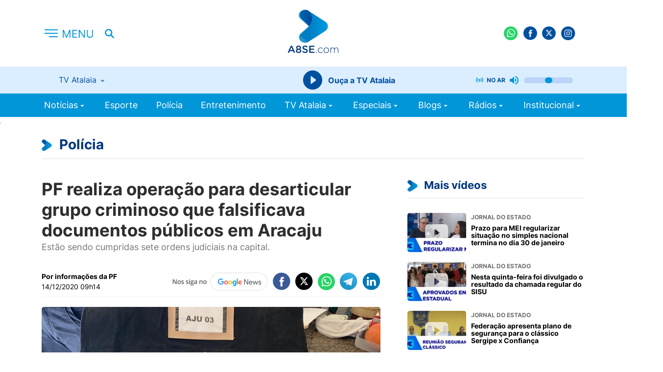

--- FILE ---
content_type: text/html; charset=utf-8
request_url: https://a8se.com/noticias/policia/pf-realiza-operacao-para-desarticular-grupo-criminoso-que-falsificava-documentos-publicos-em-aracaju/
body_size: 10313
content:
<!DOCTYPE html>
<html>
<head>
    <meta charset="utf-8">
    <meta http-equiv="x-ua-compatible" content="ie=edge">
    <meta name="viewport" content="width=device-width, initial-scale=1, shrink-to-fit=no">
    
        <title>PF realiza operação para desarticular grupo criminoso que falsificava documentos públicos em Aracaju | Polícia | A8 Sergipe</title>
    
    <link rel="canonical" href="https://a8se.com/noticias/policia/pf-realiza-operacao-para-desarticular-grupo-criminoso-que-falsificava-documentos-publicos-em-aracaju/">
    <link rel="apple-touch-icon" sizes="57x57" href="/static/images/favicon/apple-icon-57x57.c3578e9974f1.png">
    <link rel="apple-touch-icon" sizes="60x60" href="/static/images/favicon/apple-icon-60x60.3c00f2756c28.png">
    <link rel="apple-touch-icon" sizes="72x72" href="/static/images/favicon/apple-icon-72x72.b284911851f5.png">
    <link rel="apple-touch-icon" sizes="76x76" href="/static/images/favicon/apple-icon-76x76.5b285ba00453.png">
    <link rel="apple-touch-icon" sizes="114x114" href="/static/images/favicon/apple-icon-114x114.0fae8930dbf5.png">
    <link rel="apple-touch-icon" sizes="120x120" href="/static/images/favicon/apple-icon-120x120.b41ea7c32059.png">
    <link rel="apple-touch-icon" sizes="144x144" href="/static/images/favicon/apple-icon-144x144.7d7d3f6194fb.png">
    <link rel="apple-touch-icon" sizes="152x152" href="/static/images/favicon/apple-icon-152x152.7bd60db5a82e.png">
    <link rel="apple-touch-icon" sizes="180x180" href="/static/images/favicon/apple-icon-180x180.14cebfb35f49.png">
    <link rel="icon" type="image/png" sizes="192x192"  href="/static/images/favicon/android-icon-192x192.561813657337.png">
    <link rel="icon" type="image/png" sizes="32x32" href="/static/images/favicon/favicon-32x32.bb191f0d52d7.png">
    <link rel="icon" type="image/png" sizes="96x96" href="/static/images/favicon/favicon-96x96.e8008dd9ee7f.png">
    <link rel="icon" type="image/png" sizes="16x16" href="/static/images/favicon/favicon-16x16.4145415f6677.png">
    <link rel="manifest" href="/static/images/favicon/manifest.b58fcfa7628c.json">
    <meta name="msapplication-TileColor" content="#ffffff">
    <meta name="msapplication-TileImage" content="/static/images/favicon/ms-icon-144x144.7d7d3f6194fb.png">
    <meta name="theme-color" content="#097EE7">
    <link href="/static/css/styles.50c7742e6e7a.css" rel="stylesheet" />
    
    <link href="/static/css/jquery.fancybox.min.a2d42584292f.css" rel="stylesheet" />
    <link href="https://cdn.jsdelivr.net/npm/@splidejs/splide@4.1.4/dist/css/splide.min.css" rel="stylesheet">

    <link rel="alternate" type="application/rss+xml" title="A8SE RSS Feed" href="/rss/" />

    <style>
        .fst-normal {
            font-style: normal !important;
        }
    </style>

    
    <meta name="description" content="Estão sendo cumpridas sete ordens judiciais na capital." />

    
        <meta name="keywords" content="portal, notícias, notícia, Aracaju, Sergipe, A8SE, TV Atalaia" />
    
    
        <meta name="title" content="A8 Sergipe - PF realiza operação para desarticular grupo criminoso que falsificava documentos públicos em Aracaju" />
    

    
    <link rel="amphtml" href="https://a8se.com/noticias/policia/pf-realiza-operacao-para-desarticular-grupo-criminoso-que-falsificava-documentos-publicos-em-aracaju/?amp">
    <meta property="og:url" content="https://a8se.com/noticias/policia/pf-realiza-operacao-para-desarticular-grupo-criminoso-que-falsificava-documentos-publicos-em-aracaju/" />
    <meta property="og:title" content="PF realiza operação para desarticular grupo criminoso que falsificava documentos públicos em Aracaju" />
    
        
        <meta property="og:image" content="https://s3.a8se.com/images/WhatsAp.2e16d0ba.fill-800x450.format-jpeg.jpegquality-85_H5vtIs9.jpg" />
        <meta property="og:image:width" content="800" />
        <meta property="og:image:height" content="450" />
    

    <meta property="img_url" content="http://a8se.com/static/images/share.c00e4d40d212.png" />

    
    <meta property="og:description" content="Estão sendo cumpridas sete ordens judiciais na capital." />


    <meta property="og:site_name" content="A8 Sergipe" />

    
    <meta name="twitter:card" content="summary">
    <meta name="twitter:title" content="PF realiza operação para desarticular grupo criminoso que falsificava documentos públicos em Aracaju">
    <meta name="twitter:description" content="Estão sendo cumpridas sete ordens judiciais na capital.">
    
    
        
        <meta name="twitter:image" content="https://s3.a8se.com/images/WhatsAp.2e16d0ba.fill-800x450.format-jpeg.jpegquality-85_H5vtIs9.jpg" />
    

    
    <script async src="https://www.googletagmanager.com/gtag/js?id=G-309642249"></script>
    <script>
    window.dataLayer = window.dataLayer || [];
    function gtag(){dataLayer.push(arguments);}
    gtag('js', new Date());
    gtag('config', 'G-309642249');
    gtag('config', 'UA-6643534-1');
    </script>
    <script async src="https://securepubads.g.doubleclick.net/tag/js/gpt.js"></script>
    <script src="https://apis.google.com/js/platform.js"></script>
    <script>
    window.googletag = window.googletag || {cmd: []};
    googletag.cmd.push(function() {
        googletag.defineSlot('/98662285/v2_arroba_lateral_01', [[300, 600], [300, 250]], 'div-gpt-ad-1589808650044-0').addService(googletag.pubads());
        googletag.defineSlot('/98662285/v2_arroba_lateral_02', [[300, 600], [300, 250]], 'div-gpt-ad-1589808710938-0').addService(googletag.pubads());
        googletag.defineSlot('/98662285/v2_arroba_home_destaque', [300, 250], 'div-gpt-ad-1602178220696-0').addService(googletag.pubads());
        googletag.defineSlot('/98662285/v2_home_destaques_300x100', [300, 100], 'div-gpt-ad-1705958215627-0').addService(googletag.pubads());
        googletag.defineSlot('/98662285/v2_superbanner_home_01', [[300, 50], [300, 100], [728, 90], [468, 60], [320, 50], [320, 100]], 'div-gpt-ad-1589808747882-0').addService(googletag.pubads());
        googletag.defineSlot('/98662285/v2_superbanner_home_02', [[468, 60], [728, 90], [320, 100], [320, 50], [300, 100], [300, 50]], 'div-gpt-ad-1589808789549-0').addService(googletag.pubads());
        googletag.defineSlot('/98662285/v2_superbanner_home_03', [[300, 50], [320, 50], [728, 90], [468, 60], [320, 100], [300, 100]], 'div-gpt-ad-1589808968810-0').addService(googletag.pubads());
        googletag.defineSlot('/98662285/v2_superbanner_home_04', [[468, 60], [300, 50], [300, 100], [320, 100], [320, 50], [728, 90]], 'div-gpt-ad-1589809008187-0').addService(googletag.pubads());
        googletag.defineSlot('/98662285/v2_superbanner_home_05', [[728, 90], [320, 100], [300, 50], [320, 50], [468, 60], [300, 100]], 'div-gpt-ad-1589809051143-0').addService(googletag.pubads());
        googletag.defineSlot('/98662285/v2_superbanner_topo', [[300, 50], [320, 50], [728, 90], [468, 60], [320, 100], [300, 100]], 'div-gpt-ad-1589809089723-0').addService(googletag.pubads());
        googletag.defineSlot('/98662285/v2_super_leader_board_destaques', [[300, 100], [970, 250]], 'div-gpt-ad-1589809128520-0').addService(googletag.pubads());
        googletag.defineSlot('/98662285/v2_super_leader_board_promocoes', [[300, 100], [970, 250]], 'div-gpt-ad-1589809171665-0').addService(googletag.pubads());
        googletag.defineSlot('/98662285/v2_super_leader_board_rodape', [[300, 100], [970, 250]], 'div-gpt-ad-1589809214261-0').addService(googletag.pubads());
        googletag.defineSlot('/98662285/floating', [[320, 480], [1170, 600], [320, 240]], 'div-gpt-ad-1619808395123-0').addService(googletag.pubads());
        googletag.defineSlot('/98662285/v2_arroba_home_bloco_01', [[300, 100], [300, 250]], 'div-gpt-ad-1661952758430-0').addService(googletag.pubads());
        googletag.defineSlot('/98662285/v2_arroba_home_bloco_02', [[300, 100], [300, 250]], 'div-gpt-ad-1661952827540-0').addService(googletag.pubads());
        googletag.defineSlot('/98662285/v2_arroba_home_bloco_03', [[300, 100], [300, 250]], 'div-gpt-ad-1661953364101-0').addService(googletag.pubads());

        googletag.defineSlot('/98662285/v2_home_sergipe_300x250', [300, 250], 'div-gpt-ad-1705960323351-0').addService(googletag.pubads());
        googletag.defineSlot('/98662285/v2_home_sergipe_300x100', [300, 100], 'div-gpt-ad-1705960516625-0').addService(googletag.pubads());
        googletag.defineSlot('/98662285/v2_super_banner_home_tv_atalaia', [[728, 90], [970, 250], [300, 100]], 'div-gpt-ad-1705960884420-0').addService(googletag.pubads());
        googletag.defineSlot('/98662285/v2_super_banner_home_tv_atalaia_abaixo', [[728, 90], [300, 100], [970, 250]], 'div-gpt-ad-1705961105371-0').addService(googletag.pubads());
        googletag.defineSlot('/98662285/v2_home_brasil_300x250', [300, 250], 'div-gpt-ad-1705961363694-0').addService(googletag.pubads());
        googletag.defineSlot('/98662285/v2_home_brasil_300x100', [300, 100], 'div-gpt-ad-1705964605494-0').addService(googletag.pubads());
        googletag.defineSlot('/98662285/v2_home_esportes_300x250', [300, 250], 'div-gpt-ad-1705964821992-0').addService(googletag.pubads());
        googletag.defineSlot('/98662285/v2_home_esportes_300x100', [300, 100], 'div-gpt-ad-1705964943758-0').addService(googletag.pubads());

        googletag.defineSlot('/98662285/v3-arroba-home-brasil', [300, 250], 'div-gpt-ad-1689285724971-0').addService(googletag.pubads());
        googletag.defineSlot('/98662285/v3-arroba-home-esporte', [300, 250], 'div-gpt-ad-1689285771307-0').addService(googletag.pubads());
        googletag.defineSlot('/98662285/v3-arroba-home-sergipe', [300, 250], 'div-gpt-ad-1689285813349-0').addService(googletag.pubads());
        googletag.defineSlot('/98662285/v3-mobile-home-brasil', [300, 100], 'div-gpt-ad-1689285839025-0').addService(googletag.pubads());
        googletag.defineSlot('/98662285/v3-mobile-home-destaques', [300, 100], 'div-gpt-ad-1689285871070-0').addService(googletag.pubads());
        googletag.defineSlot('/98662285/v3-mobile-home-esporte', [300, 100], 'div-gpt-ad-1689285896367-0').addService(googletag.pubads());
        googletag.defineSlot('/98662285/v3-mobile-home-sergipe', [300, 100], 'div-gpt-ad-1689285926483-0').addService(googletag.pubads());

        googletag.pubads().enableSingleRequest();
        
googletag.pubads().setTargeting('canal', ['policia']);


        googletag.pubads().collapseEmptyDivs();
        googletag.enableServices();
    });
    </script>
    <style>
        .cda-container {
            visibility: hidden; position: fixed; top: 0;
            left:0;
            width: 100%;
            display: flex; 
            justify-content: center; 
            align-items: center; 
            min-height: 50px;
        }
    </style>
    
    
    <!-- Begin comScore Tag -->
    <script>
        var _comscore = _comscore || [];
        _comscore.push({ c1: "2", c2: "14194541" });
        (function() {
        var s = document.createElement("script"), el = document.getElementsByTagName("script")[0]; s.async = true;
        s.src = (document.location.protocol == "https:" ? "https://sb" : "http://b") + ".scorecardresearch.com/beacon.js";
        el.parentNode.insertBefore(s, el);
        })();
    </script>
    <script type="text/javascript">
        (function(c,l,a,r,i,t,y){
            c[a]=c[a]||function(){(c[a].q=c[a].q||[]).push(arguments)};
            t=l.createElement(r);t.async=1;t.src="https://www.clarity.ms/tag/"+i;
            y=l.getElementsByTagName(r)[0];y.parentNode.insertBefore(t,y);
        })(window, document, "clarity", "script", "kvrfnqvm6p");
    </script>
    <noscript>
        <img src="https://sb.scorecardresearch.com/p?c1=2&c2=14194541&cv=2.0&cj=1" />
    </noscript>
    <!-- End comScore Tag -->
    <!--Código do IVC-->
    
    <!--Fim do Código do IVC-->
    
    
</head>
<body>
    <cda-partners-bar tag-manager="true" record-origin-only="false" no-follow='false'></cda-partners-bar>
    <div id="fb-root"></div>
    
    <script async defer crossorigin="anonymous" src="https://connect.facebook.net/pt_BR/sdk.js#xfbml=1&version=v6.0"></script>
    
    
    
    








<header class="header">
    <div class="container">
        <div class="row align-items-center">
            <div class="col-1 col-lg-2 --menu">
                <div class="header-info">
                    <button class="header-menu">
                        <h2>
                            <img src="/static/images/menu.792bf1cf3bf8.svg" class="display-none" alt="Menu">
                            <img src="/static/images/menu-short.ea5d81e53746.svg" alt="Menu" class="display-none-lg display-block" />
                        </h2>
                    </button>
                    <button class="header-search hide-tablet">
                        <img src="/static/images/search.fc933238402e.svg" alt="Pesquisar">
                    </button>
                    <div class="menu-responsive">
                        <div class="menu-responsive-header">
                            <span>MENU</span>
                            <button class="">
                                <img src="/static/images/close-menu.a7ba0544215f.svg" alt="Fechar">
                            </button>
                        </div>
                        <ul class="menu-responsive__list">
                            


    <li class="has-submenu">
        <a href="/noticias/">
            Notícias
            
                <i class="icon-arrow-down"></i>
            
        </a>
        
            

	<ul>
	
	    <li class="">
	        <a href="/noticias/">Últimas Notícias</a>
	        
	    </li>
	
	    <li class="">
	        <a href="/noticias/sergipe/">Sergipe</a>
	        
	    </li>
	
	    <li class="">
	        <a href="/noticias/brasil/">Brasil</a>
	        
	    </li>
	
	    <li class="">
	        <a href="/noticias/mundo/">Mundo</a>
	        
	    </li>
	
	    <li class="">
	        <a href="/noticias/concursos/">Concursos</a>
	        
	    </li>
	
	    <li class="">
	        <a href="/noticias/esporte/">Esporte</a>
	        
	    </li>
	
	</ul>


        
    </li>

    <li class="">
        <a href="/noticias/esporte">
            Esporte
            
        </a>
        
    </li>

    <li class="">
        <a href="/noticias/policia/">
            Polícia
            
        </a>
        
    </li>

    <li class="">
        <a href="/noticias/entretenimento/">
            Entretenimento
            
        </a>
        
    </li>

    <li class="has-submenu">
        <a href="/tv-atalaia/">
            TV Atalaia
            
                <i class="icon-arrow-down"></i>
            
        </a>
        
            

	<ul>
	
	    <li class="">
	        <a href="/tv-atalaia/ao-vivo">Ao Vivo</a>
	        
	    </li>
	
	    <li class="">
	        <a href="/tv-atalaia/balanco-geral-especial/">Balanço Geral edição de Sábado</a>
	        
	    </li>
	
	    <li class="">
	        <a href="/tv-atalaia/balanco-geral/">Balanço Geral Manhã</a>
	        
	    </li>
	
	    <li class="">
	        <a href="/tv-atalaia/balanco-geral-sergipe/">Balanço Geral Sergipe</a>
	        
	    </li>
	
	    <li class="">
	        <a href="/tv-atalaia/batalha-na-tv/">Batalha na TV</a>
	        
	    </li>
	
	    <li class="">
	        <a href="/tv-atalaia/canal-eletrico/">Canal Elétrico</a>
	        
	    </li>
	
	    <li class="">
	        <a href="/tv-atalaia/cidade-alerta/">Cidade Alerta</a>
	        
	    </li>
	
	    <li class="">
	        <a href="/tv-atalaia/jornal-do-estado/">Jornal do Estado</a>
	        
	    </li>
	
	    <li class="">
	        <a href="/tv-atalaia/tolerancia-zero/">Tolerância Zero</a>
	        
	    </li>
	
	    <li class="">
	        <a href="/tv-atalaia/atalaia-esporte/">Atalaia Esporte</a>
	        
	    </li>
	
	    <li class="">
	        <a href="/tv-atalaia/atalaia-mais/">Atalaia Mais</a>
	        
	    </li>
	
	    <li class="">
	        <a href="/tv-atalaia/bora-la/">Bora lá</a>
	        
	    </li>
	
	    <li class="">
	        <a href="/tv-atalaia/casa-e-design/">Casa &amp; Design</a>
	        
	    </li>
	
	    <li class="">
	        <a href="/tv-atalaia/conexao-animal/">Conexão Animal</a>
	        
	    </li>
	
	</ul>


        
    </li>

    <li class="has-submenu">
        <a href="/especiais/">
            Especiais
            
                <i class="icon-arrow-down"></i>
            
        </a>
        
            

	<ul>
	
	    <li class="">
	        <a href="https://desafiodereceitas.a8se.com/">Desafio de Receitas</a>
	        
	    </li>
	
	    <li class="">
	        <a href="/noticias/esporte/sergipao-2025/">Sergipão 2025</a>
	        
	    </li>
	
	    <li class="">
	        <a href="/noticias/esporte/circuito-de-corridas/">Circuito de Corridas 2025</a>
	        
	    </li>
	
	    <li class="">
	        <a href="/noticias/esporte/circuito-de-corridas-2024/">São João da Minha Terra</a>
	        
	    </li>
	
	    <li class="">
	        <a href="/noticias/kart/">Kart</a>
	        
	    </li>
	
	    <li class="">
	        <a href="/noticias/pre-caju-kids-tv-atalaia/">Pré-Caju Kids Tv Atalaia</a>
	        
	    </li>
	
	    <li class="">
	        <a href="/noticias/eleicoes-2024/">Eleições 2024</a>
	        
	    </li>
	
	    <li class="">
	        <a href="/noticias/momento-enem/">Momento Enem</a>
	        
	    </li>
	
	    <li class="">
	        <a href="/noticias/atalaia-geek-gamer/">Atalaia Geek Gamer</a>
	        
	    </li>
	
	</ul>


        
    </li>

    <li class="has-submenu">
        <a href="/blogs/">
            Blogs
            
                <i class="icon-arrow-down"></i>
            
        </a>
        
            

	<ul>
	
	    <li class="">
	        <a href="/blogs/economia-e-inovacao/">Economia e Inovação</a>
	        
	    </li>
	
	    <li class="">
	        <a href="/blogs/familia-em-pauta/">Família em Pauta</a>
	        
	    </li>
	
	    <li class="">
	        <a href="/blogs/gestao-e-produtividade/">Gestão e Produtividade</a>
	        
	    </li>
	
	    <li class="">
	        <a href="/blogs/blog-do-focca/">Blog do Focca</a>
	        
	    </li>
	
	    <li class="">
	        <a href="/blogs/inteligencia-artificial/">Inteligência Artificial</a>
	        
	    </li>
	
	</ul>


        
    </li>

    <li class="has-submenu">
        <a href="/radios/">
            Rádios
            
                <i class="icon-arrow-down"></i>
            
        </a>
        
            

	<ul>
	
	    <li class="">
	        <a href="https://aracaju.novabrasilfm.com.br/">Nova Brasil FM 93.5</a>
	        
	    </li>
	
	    <li class="">
	        <a href="https://metropolitanafmaracaju.com.br/">Metropolitana Aracaju</a>
	        
	    </li>
	
	    <li class="">
	        <a href="https://www.radiocidade99fm.com.br/">Rádio Cidade 99 FM</a>
	        
	    </li>
	
	</ul>


        
    </li>

    <li class="has-submenu">
        <a href="/institucional/">
            Institucional
            
                <i class="icon-arrow-down"></i>
            
        </a>
        
            

	<ul>
	
	    <li class="">
	        <a href="/quem-somos/">Quem Somos</a>
	        
	    </li>
	
	    <li class="">
	        <a href="/pesquisa-de-sinal-tv-atalaia/">Pesquisa de Sinal - Tv Atalaia</a>
	        
	    </li>
	
	    <li class="">
	        <a href="/cobertura/">Área de Cobertura Tv Atalaia</a>
	        
	    </li>
	
	</ul>


        
    </li>

                            
                        </ul>
                    </div>
                </div>
            </div>
            <div class="col-2 col-sm-2 hide-tablet">
                <div class="header__live">
                    
                        
                    
                    
                </div>
            </div>
            <div class="col-3 col-lg-4 center --logo">
                <h1 aria-label="A8SE Últimas Notícias e Vídeos da Tv Atalaia | A8 Sergipe">
                    <a href="/" class="header__logo">
                        <img src="/static/images/logo.250aaa7c8cc4.svg" alt="A8">
                    </a>
                </h1>
            </div>
            <div class="col-6 col-sm-4 end-xs">
                <ul class="header__social">
                    <li><a href="https://wa.me/5579999359302" target="_blank"><img src="/static/images/wpp.800557b7cb84.svg" alt=""></a></li>
                    <li><a href="https://www.facebook.com/portala8se" target="_blank"><img src="/static/images/fb.165d31fe1c04.svg" alt=""></a></li>
                    <li><a href="https://twitter.com/portala8se" target="_blank"><img src="/static/images/tt.51d0c7aad5c6.svg" alt=""></a></li>
                    <li><a href="https://www.instagram.com/portala8se" target="_blank"><img src="/static/images/ig.02337971578a.svg" alt=""></a></li>
                    <li>
                        <div class="g-ytsubscribe" data-channelid="UC0Uzow4iFA8PoIKE_U2rmeg" data-layout="default" data-count="default"></div>
                    </li>
                    <li>
                        <button class="header-search display-none-lg display-block">
                          <img src="/static/images/search.fc933238402e.svg" alt="Pesquisar" />
                        </button>
                    </li>
                </ul>
            </div>
            <div class="col-12 col-sm-12">
                <div class="radio-block">
                    <div class="radio-content">
                        <div class="choose-radio">
                            <h5>
                                <span class="radio-current"></span>
                                <img src="/static/images/arrow-down-small.800f82460756.svg" alt="">
                            </h5>
                            <ul class="choose-radio__menu">
                                <li><a class="selected" href="https://ice.fabricahost.com.br/tvatalaia">TV Atalaia</a></li>
                                
                                <li><a href="https://ice.fabricahost.com.br/metropolitanaaracaju">Metropolitana Aracaju</a></li>
                                <li><a href="https://ice.fabricahost.com.br/cidadesimaodias">Cidade de Simão Dias</a></li>
                            </ul>
                        </div>
                        <div class="player-radio">
                            <button class="player-btn">
                                <img src="/static/images/radio-player.bdb0ab6157b3.svg" alt="Play">
                            </button>
                            <button class="player-pause">
                                <img src="/static/images/puase-btn.e2a6febcc4b8.svg" alt="Pause">
                            </button>
                            <button class="player-loading">
                                <div class="lds-spinner"><div></div><div></div><div></div><div></div><div></div><div></div><div></div><div></div><div></div><div></div><div></div><div></div></div>
                            </button>
                            <span>Ouça a&nbsp;</span><span class="radio-current"></span>
                        </div>
                        <div class="controls-radio">
                            <img class="controls-radio__live" src="/static/images/live.cec993fae8c4.svg" alt="">
                            <span>no ar</span>
                            <img class="controls-radio__volume" src="/static/images/volume_up.3a73182f1327.svg" alt="">
                            <img class="controls-radio__muted" src="/static/images/muted.8ba448e75dee.svg" alt="">
                            <input class="controls-radio__range" type="range" min="0" max="100" value="50">
                        </div>
                    </div>
                </div>
            </div>
        </div>
    </div>
</header>

    <nav class="nav-menu">
    <div class="container">
        <div class="col-12 col-sm-12 hide-tablet">
            <ul class="header__menu">
                
                


    <li class="has-submenu">
        <a href="/noticias/">
            Notícias
            
                <i class="icon-arrow-down"></i>
            
        </a>
        
            

	<ul>
	
	    <li class="">
	        <a href="/noticias/">Últimas Notícias</a>
	        
	    </li>
	
	    <li class="">
	        <a href="/noticias/sergipe/">Sergipe</a>
	        
	    </li>
	
	    <li class="">
	        <a href="/noticias/brasil/">Brasil</a>
	        
	    </li>
	
	    <li class="">
	        <a href="/noticias/mundo/">Mundo</a>
	        
	    </li>
	
	    <li class="">
	        <a href="/noticias/concursos/">Concursos</a>
	        
	    </li>
	
	    <li class="">
	        <a href="/noticias/esporte/">Esporte</a>
	        
	    </li>
	
	</ul>


        
    </li>

    <li class="">
        <a href="/noticias/esporte">
            Esporte
            
        </a>
        
    </li>

    <li class="">
        <a href="/noticias/policia/">
            Polícia
            
        </a>
        
    </li>

    <li class="">
        <a href="/noticias/entretenimento/">
            Entretenimento
            
        </a>
        
    </li>

    <li class="has-submenu">
        <a href="/tv-atalaia/">
            TV Atalaia
            
                <i class="icon-arrow-down"></i>
            
        </a>
        
            

	<ul>
	
	    <li class="">
	        <a href="/tv-atalaia/ao-vivo">Ao Vivo</a>
	        
	    </li>
	
	    <li class="">
	        <a href="/tv-atalaia/balanco-geral-especial/">Balanço Geral edição de Sábado</a>
	        
	    </li>
	
	    <li class="">
	        <a href="/tv-atalaia/balanco-geral/">Balanço Geral Manhã</a>
	        
	    </li>
	
	    <li class="">
	        <a href="/tv-atalaia/balanco-geral-sergipe/">Balanço Geral Sergipe</a>
	        
	    </li>
	
	    <li class="">
	        <a href="/tv-atalaia/batalha-na-tv/">Batalha na TV</a>
	        
	    </li>
	
	    <li class="">
	        <a href="/tv-atalaia/canal-eletrico/">Canal Elétrico</a>
	        
	    </li>
	
	    <li class="">
	        <a href="/tv-atalaia/cidade-alerta/">Cidade Alerta</a>
	        
	    </li>
	
	    <li class="">
	        <a href="/tv-atalaia/jornal-do-estado/">Jornal do Estado</a>
	        
	    </li>
	
	    <li class="">
	        <a href="/tv-atalaia/tolerancia-zero/">Tolerância Zero</a>
	        
	    </li>
	
	    <li class="">
	        <a href="/tv-atalaia/atalaia-esporte/">Atalaia Esporte</a>
	        
	    </li>
	
	    <li class="">
	        <a href="/tv-atalaia/atalaia-mais/">Atalaia Mais</a>
	        
	    </li>
	
	    <li class="">
	        <a href="/tv-atalaia/bora-la/">Bora lá</a>
	        
	    </li>
	
	    <li class="">
	        <a href="/tv-atalaia/casa-e-design/">Casa &amp; Design</a>
	        
	    </li>
	
	    <li class="">
	        <a href="/tv-atalaia/conexao-animal/">Conexão Animal</a>
	        
	    </li>
	
	</ul>


        
    </li>

    <li class="has-submenu">
        <a href="/especiais/">
            Especiais
            
                <i class="icon-arrow-down"></i>
            
        </a>
        
            

	<ul>
	
	    <li class="">
	        <a href="https://desafiodereceitas.a8se.com/">Desafio de Receitas</a>
	        
	    </li>
	
	    <li class="">
	        <a href="/noticias/esporte/sergipao-2025/">Sergipão 2025</a>
	        
	    </li>
	
	    <li class="">
	        <a href="/noticias/esporte/circuito-de-corridas/">Circuito de Corridas 2025</a>
	        
	    </li>
	
	    <li class="">
	        <a href="/noticias/esporte/circuito-de-corridas-2024/">São João da Minha Terra</a>
	        
	    </li>
	
	    <li class="">
	        <a href="/noticias/kart/">Kart</a>
	        
	    </li>
	
	    <li class="">
	        <a href="/noticias/pre-caju-kids-tv-atalaia/">Pré-Caju Kids Tv Atalaia</a>
	        
	    </li>
	
	    <li class="">
	        <a href="/noticias/eleicoes-2024/">Eleições 2024</a>
	        
	    </li>
	
	    <li class="">
	        <a href="/noticias/momento-enem/">Momento Enem</a>
	        
	    </li>
	
	    <li class="">
	        <a href="/noticias/atalaia-geek-gamer/">Atalaia Geek Gamer</a>
	        
	    </li>
	
	</ul>


        
    </li>

    <li class="has-submenu">
        <a href="/blogs/">
            Blogs
            
                <i class="icon-arrow-down"></i>
            
        </a>
        
            

	<ul>
	
	    <li class="">
	        <a href="/blogs/economia-e-inovacao/">Economia e Inovação</a>
	        
	    </li>
	
	    <li class="">
	        <a href="/blogs/familia-em-pauta/">Família em Pauta</a>
	        
	    </li>
	
	    <li class="">
	        <a href="/blogs/gestao-e-produtividade/">Gestão e Produtividade</a>
	        
	    </li>
	
	    <li class="">
	        <a href="/blogs/blog-do-focca/">Blog do Focca</a>
	        
	    </li>
	
	    <li class="">
	        <a href="/blogs/inteligencia-artificial/">Inteligência Artificial</a>
	        
	    </li>
	
	</ul>


        
    </li>

    <li class="has-submenu">
        <a href="/radios/">
            Rádios
            
                <i class="icon-arrow-down"></i>
            
        </a>
        
            

	<ul>
	
	    <li class="">
	        <a href="https://aracaju.novabrasilfm.com.br/">Nova Brasil FM 93.5</a>
	        
	    </li>
	
	    <li class="">
	        <a href="https://metropolitanafmaracaju.com.br/">Metropolitana Aracaju</a>
	        
	    </li>
	
	    <li class="">
	        <a href="https://www.radiocidade99fm.com.br/">Rádio Cidade 99 FM</a>
	        
	    </li>
	
	</ul>


        
    </li>

    <li class="has-submenu">
        <a href="/institucional/">
            Institucional
            
                <i class="icon-arrow-down"></i>
            
        </a>
        
            

	<ul>
	
	    <li class="">
	        <a href="/quem-somos/">Quem Somos</a>
	        
	    </li>
	
	    <li class="">
	        <a href="/pesquisa-de-sinal-tv-atalaia/">Pesquisa de Sinal - Tv Atalaia</a>
	        
	    </li>
	
	    <li class="">
	        <a href="/cobertura/">Área de Cobertura Tv Atalaia</a>
	        
	    </li>
	
	</ul>


        
    </li>

            </ul>
        </div>
    </div>
</nav>
    <div class="global">

        <main class="main-content ">
            <form class="search-bar" action="/busca/" method="get" style="top:0">
                <div class="container">
                    <div class="row">
                        <div class="col-12 col-sm-12">
                            <div class="search-bar__content">
                                <label>
                                <input name="query" type="text" placeholder="O que você procura?">
                                </label>
                                <button type="submit">Pesquisar&nbsp;<span>no A8SE</span></button>
                                <a href="javascript:;"><img src="/static/images/close-2.490de74db703.svg" alt="Fechar"></a>
                            </div>
                        </div>
                    </div>
                </div>
            </form>
            
            
    
        
    
    <div class="publicity-block-home">
        <div class="container">
            <div class="row">
                <div class="col-12 col-sm-12">
                    <div id='div-gpt-ad-1589809089723-0' style="text-center">
    <script>
        googletag.cmd.push(function() { googletag.display('div-gpt-ad-1589809089723-0'); });
    </script>
</div>
                </div>
            </div>
        </div>
    </div>

    <section class="news-content">
        <div class="container">
            <div class="row">
                <div class="col-12 col-sm-12">
                    <h2 class="section__title --intern">
                        <span>
                            <img src="/static/images/title-logo.0bb7eec0037a.svg" alt="Polícia">
                            <a href="/noticias/policia/">Polícia</a>
                        </span>
                    </h2>
                </div>

                <div class="col-12 col-sm-12 col-md-8 --mobile news-content-inner news">

                    <header class="news-header">
                        
                        <h2 class="news-header__title">PF realiza operação para desarticular grupo criminoso que falsificava documentos públicos em Aracaju</h2>
                        <p class="news-header__excerpt">Estão sendo cumpridas sete ordens judiciais na capital.</p>
                        <div class="info">
                            <div class="info__content">
                                
                                    <span class="info__author">Por informações da PF</span>
                                
                                <span class="info__time">
                                    14/12/2020 09h14
                                    
                                </span>
                            </div>
                            
<ul class="header__social ">
    <a href="https://news.google.com/search?q=a8se&hl=pt-BR&gl=BR&ceid=BR%3Apt-419" class="google" target="_blank">
      <img src="/static/images/google-follow.03ac6564ad5a.png" alt="">  
    </a>
    <a href="http://www.facebook.com/sharer.php?u=https://a8se.com/noticias/policia/pf-realiza-operacao-para-desarticular-grupo-criminoso-que-falsificava-documentos-publicos-em-aracaju/" target="_blank">
      <img src="/static/images/fb-c.6adc8e312e17.svg" alt="">
    </a>
    <a href="https://twitter.com/share?url=https://a8se.com/noticias/policia/pf-realiza-operacao-para-desarticular-grupo-criminoso-que-falsificava-documentos-publicos-em-aracaju/&text=PF realiza operação para desarticular grupo criminoso que falsificava documentos públicos em Aracaju&hashtags=a8se" target="_blank">
      <img src="/static/images/tt-c.48c89ff5d3f2.svg" alt="">
    </a>
    <a href="https://api.whatsapp.com/send/?text=https://a8se.com/noticias/policia/pf-realiza-operacao-para-desarticular-grupo-criminoso-que-falsificava-documentos-publicos-em-aracaju/ PF realiza operação para desarticular grupo criminoso que falsificava documentos públicos em Aracaju" target="_blank">
      <img src="/static/images/wp-c.260d752cb1dd.svg" alt="">
    </a>
    <a href="https://t.me/share/url?url=https://a8se.com/noticias/policia/pf-realiza-operacao-para-desarticular-grupo-criminoso-que-falsificava-documentos-publicos-em-aracaju/&text=PF realiza operação para desarticular grupo criminoso que falsificava documentos públicos em Aracaju" target="_blank">
      <img src="/static/images/tl-c.174e3244954d.svg" alt="">
    </a>
    <a href="https://www.linkedin.com/sharing/share-offsite/?url=https://a8se.com/noticias/policia/pf-realiza-operacao-para-desarticular-grupo-criminoso-que-falsificava-documentos-publicos-em-aracaju/" target="_blank">
      <img src="/static/images/in-c.815d74884d60.svg" alt="">
    </a>
</ul>
                        </div>
                        
                            <figure class="main-image-news">
                                <figure>
                                    
                                        
                                        <img src="https://s3.a8se.com/images/WhatsApp_Image_2020-12-14_at_08.45.47.max-770x515.jpg" style="width:inherit; max-height: 600px;object-fit: contain;" alt="PF realiza operação para desarticular grupo criminoso que falsificava documentos públicos em Aracaju" />
                                    
                                    <figcaption>
                                         
                                        Ascom/PF
                                    </figcaption>
                                </figure>
                            </figure>
                        
                    </header>

                    
                        


    <p>A Polícia Federal (PF) deflagrou na manhã desta segunda-feira (14), em Aracaju, a operação ‘Carteira Fácil’. O objetivo é desarticular grupo criminoso que falsificava e comercializava diversos documentos públicos e privados. Estão sendo cumpridas sete ordens judiciais na capital.  </p><p>Segundo a PF, o grupo falsificava certificados de ensinos fundamental, médio e superior, como também diplomas de cursos profissionalizantes e de capacitação (movimentação operacional de produtos perigosos, transporte de cargas e de pessoas, trabalho em altura, segurança do trabalho, atestados médicos, curso de porteiro) e carteiras do Sesc/Senac e Sest/Senat.</p><p>A investigação teve início no ano de 2016, quando foi apresentada à Polícia Rodoviária Federal (PRF), uma carteira falsa de curso de condutor de veículo de passageiros. Daí então a Polícia Federal descobriu a estrutura do grupo criminoso, sendo identificados o líder do grupo, que comercializa os documentos, o filho do líder, que o auxilia nos afazeres, e o dono de uma gráfica que falsificava os documentos.</p><p>De acordo com a PF estão sendo cumpridos quatro mandados de busca e apreensão e três de prisão temporária e sequestro de bens.  Os mandados foram expedidos pela 2ª Vara Criminal de Aracaju. </p><p>Os crimes investigados são os previstos nos artigos 288, 297 e 298 do Código Penal e 1º da Lei 9.613/98 (lavagem de dinheiro), cujas penas somadas podem totalizar, no patamar máximo, 21 anos de reclusão. </p>

                    

                    <a href="https://whatsapp.com/channel/0029Va579ByLdQeUURpBFL1a" class="whatsapp-link">
    ✅ Clique aqui para seguir o canal do Portal A8SE no WhatsApp
</a>

                    
                        
                    

                    
                </div>

                <div class="col-12 col-sm-12 col-md-4">
                    



<div class="block-default">
    <h2 class="section__title --small">
        <span>
            <img src="/static/images/title-logo.0bb7eec0037a.svg " alt="Mais vídeos">
            Mais vídeos
        </span>
    </h2>
    
    <a href="/tv-atalaia/jornal-do-estado/prazo-para-mei-regularizar-situacao-no-simples-nacional-termina-no-dia-30-de-janeiro/" class="block-news__item --video">
        <figure>
            
            <img src="https://s3.a8se.com/images/235528.2e16d0ba.fill-110x80.jpg" alt="Prazo para MEI regularizar situação no simples nacional termina no dia 30 de janeiro">
        </figure>
        <div class="block-news__info">
            <span class="block-news__category">Jornal do Estado</span>
            <h3 class="block-news__title">Prazo para MEI regularizar situação no simples nacional termina no dia 30 de janeiro</h3>
        </div>
    </a>
    
    <a href="/tv-atalaia/jornal-do-estado/nesta-quinta-feira-foi-divulgado-o-resultado-da-chamada-regular-do-sisu/" class="block-news__item --video">
        <figure>
            
            <img src="https://s3.a8se.com/images/235527.2e16d0ba.fill-110x80.jpg" alt="Nesta quinta-feira foi divulgado o resultado da chamada regular do SISU">
        </figure>
        <div class="block-news__info">
            <span class="block-news__category">Jornal do Estado</span>
            <h3 class="block-news__title">Nesta quinta-feira foi divulgado o resultado da chamada regular do SISU</h3>
        </div>
    </a>
    
    <a href="/tv-atalaia/jornal-do-estado/federacao-apresenta-plano-de-seguranca-para-o-classico-sergipe-x-confianca/" class="block-news__item --video">
        <figure>
            
            <img src="https://s3.a8se.com/images/235526.2e16d0ba.fill-110x80.jpg" alt="Federação apresenta plano de segurança para o clássico Sergipe x Confiança">
        </figure>
        <div class="block-news__info">
            <span class="block-news__category">Jornal do Estado</span>
            <h3 class="block-news__title">Federação apresenta plano de segurança para o clássico Sergipe x Confiança</h3>
        </div>
    </a>
    
    <a href="/tv-atalaia/jornal-do-estado/confianca-tenta-virar-a-chave-justamente-no-classico-maior-contra-o-sergipe/" class="block-news__item --video">
        <figure>
            
            <img src="https://s3.a8se.com/images/235525.2e16d0ba.fill-110x80.jpg" alt="Confiança tenta virar a chave justamente no clássico maior contra o Sergipe">
        </figure>
        <div class="block-news__info">
            <span class="block-news__category">Jornal do Estado</span>
            <h3 class="block-news__title">Confiança tenta virar a chave justamente no clássico maior contra o Sergipe</h3>
        </div>
    </a>
    
    <a href="/tv-atalaia/jornal-do-estado/tse-recebe-ate-amanha-sugestoes-para-mudancas-nas-regras-eleitorais/" class="block-news__item --video">
        <figure>
            
            <img src="https://s3.a8se.com/images/235524.2e16d0ba.fill-110x80.jpg" alt="TSE recebe até amanhã sugestões para mudanças nas regras eleitorais">
        </figure>
        <div class="block-news__info">
            <span class="block-news__category">Jornal do Estado</span>
            <h3 class="block-news__title">TSE recebe até amanhã sugestões para mudanças nas regras eleitorais</h3>
        </div>
    </a>
    
    
</div>
                    <div class="banner --side">
    <div id='div-gpt-ad-1589808650044-0'>
        <script>
            googletag.cmd.push(function() { googletag.display('div-gpt-ad-1589808650044-0'); });
        </script>
    </div>
</div>
                    


<div class="block-default ">
    <h2 class="section__title --small">
        <span>
            <img src="/static/images/title-logo.0bb7eec0037a.svg " alt="Mais acessadas">
            Mais acessadas
        </span>
    </h2>
    
    
        <a href="/noticias/sergipe/apcc-tem-funcionamento-suspenso-neste-sabado-31-saiba-mais/" class="block-news__item --block-1">
            <div class="block-news__info">
                <span class="block-news__category">Atenção</span>
                <h3 class="block-news__title">APCC tem funcionamento suspenso neste sábado (31); saiba mais</h3>
            </div>
        </a>
    
        <a href="/noticias/sergipe/fundat-abre-vagas-de-emprego-em-diversas-areas-nesta-quinta-feira-29/" class="block-news__item --block-2">
            <div class="block-news__info">
                <span class="block-news__category">Oportunidade</span>
                <h3 class="block-news__title">Fundat abre vagas de emprego em diversas áreas nesta quinta-feira (29)</h3>
            </div>
        </a>
    
        <a href="/noticias/sergipe/resultado-de-recursos-de-pss-para-psicologos-e-assistentes-sociais-e-divulgado-em-aracaju/" class="block-news__item --block-3">
            <div class="block-news__info">
                <span class="block-news__category">processo seletivo</span>
                <h3 class="block-news__title">Resultado de recursos de PSS para psicólogos e assistentes sociais é divulgado em Aracaju</h3>
            </div>
        </a>
    
        <a href="/noticias/policia/suspeito-e-preso-por-furto-de-fiacao-eletrica-em-nossa-senhora-do-socorro/" class="block-news__item --block-4">
            <div class="block-news__info">
                <span class="block-news__category">em flagrante</span>
                <h3 class="block-news__title">Suspeito é preso por furto de fiação elétrica em Nossa Senhora do Socorro</h3>
            </div>
        </a>
    
        <a href="/noticias/entretenimento/agenda/ponto-de-equilibrio-celebra-25-anos-de-carreira-com-show-especial-em-aracaju/" class="block-news__item --block-5">
            <div class="block-news__info">
                <span class="block-news__category">Agenda</span>
                <h3 class="block-news__title">Ponto de Equilíbrio celebra 25 anos de carreira com show especial em Aracaju</h3>
            </div>
        </a>
    
</div>
                    <div class="banner --side">
    <div id='div-gpt-ad-1589808710938-0'>
        <script>
            googletag.cmd.push(function() { googletag.display('div-gpt-ad-1589808710938-0'); });
        </script>
    </div>
</div>
                </div>
                
                <div class="publicity-block-home">
                    <div class="container">
                        <div class="row">
                            <div class="col-12 col-sm-8 col-md-12">
                                <div id='div-gpt-ad-1589809214261-0'>
    <script>
        googletag.cmd.push(function() { googletag.display('div-gpt-ad-1589809214261-0'); });
    </script>
</div>
                            </div>
                        </div>
                    </div>
                </div>
            </div>
        </div>
    </section>

    


<div class="news-recommandations">
    <div class="container">
        <div class="row">
            <div class="col-12 col-sm-12">
                <h2 class="section__title">
                    <span>
                        <img src="/static/images/title-logo.0bb7eec0037a.svg" alt="Mais notícias">
                        Mais notícias
                    </span>
                </h2>
            </div>
            <div class="col-12 col-sm-9">
                <ul class="blogs-content --category-list">
                    
                        
                            <li>
                                <a href="/noticias/policia/homem-e-preso-apos-matar-o-irmao-a-facadas-em-frei-paulo/" class="recommandations-item">
                                    
                                    <img src="https://s3.a8se.com/images/POLICIA.2e16d0ba.fill-350x250.jpg" alt="Homem é preso após matar o irmão a facadas em Frei Paulo">
                                    <h2>
                                        <span>8 horas, 49 minutos</span>
                                        Homem é preso após matar o irmão a facadas em Frei Paulo
                                    </h2>
                                </a>
                            </li>
                        
                    
                        
                            <li>
                                <a href="/noticias/policia/suspeito-e-preso-por-furto-de-fiacao-eletrica-em-nossa-senhora-do-socorro/" class="recommandations-item">
                                    
                                    <img src="https://s3.a8se.com/images/pm-generica-algema-1.2e16d0ba.fill-350x250.jpg" alt="Suspeito é preso por furto de fiação elétrica em Nossa Senhora do Socorro">
                                    <h2>
                                        <span>10 horas, 53 minutos</span>
                                        Suspeito é preso por furto de fiação elétrica em Nossa Senhora do Socorro
                                    </h2>
                                </a>
                            </li>
                        
                    
                        
                            <li>
                                <a href="/noticias/policia/homem-suspeito-por-trafico-de-drogas-e-preso-na-zona-rural-de-itabaiana/" class="recommandations-item">
                                    
                                    <img src="https://s3.a8se.com/images/Screenshot_24.2e16d0ba.fill-350x250.png" alt="Homem suspeito por tráfico de drogas é preso na Zona Rural de Itabaiana">
                                    <h2>
                                        <span>12 horas, 14 minutos</span>
                                        Homem suspeito por tráfico de drogas é preso na Zona Rural de Itabaiana
                                    </h2>
                                </a>
                            </li>
                        
                    
                </ul>
                <a href="/noticias/policia/" class="btn-see-more">Veja mais</a>
            </div>
        </div>
    </div>
</div>

    <div class="publicity-block-home --footer">
        <div class="container">
            <div class="row">
                <div class="col-12 col-sm-12">
                    
                </div>
            </div>
        </div>
    </div>

        </main>

        


<div id='zone_1677910863'></div>

<footer class="footer">
    <div class="footer-block-menu">
        <div class="container">
            <div class="row">
                <div class="col-12 col-sm-12">
                    <a href="/" class="footer-logo">
                        <img src="/static/images/a8se-logo.997c4d665c8b.svg" alt="Logo">
                    </a>
                </div>
                <div class="col-12 col-sm-11 hide-tablet" style="margin-inline: auto;">
                    <nav class="footer-nav">
                        


<ul class="footer-nav__list">
    <li>Notícias</li>
    
        
    <li>
        <a href="/noticias/">Últimas Notícias</a>
    </li>

    <li>
        <a href="/noticias/sergipe/">Sergipe</a>
    </li>

    <li>
        <a href="/noticias/brasil/">Brasil</a>
    </li>

    <li>
        <a href="/noticias/mundo/">Mundo</a>
    </li>

    <li>
        <a href="/noticias/concursos/">Concursos</a>
    </li>

    <li>
        <a href="/noticias/esporte/">Esporte</a>
    </li>

    
</ul>

<ul class="footer-nav__list">
    <li>Polícia</li>
    
        <li>
            <a href="/noticias/policia/">Capa</a>
        </li>
    
</ul>

<ul class="footer-nav__list">
    <li>Entretenimento e Cultura</li>
    
        
    <li>
        <a href="/noticias/entretenimento/cinema/">Cinema</a>
    </li>

    <li>
        <a href="/noticias/entretenimento/agenda/">Agenda</a>
    </li>

    <li>
        <a href="/noticias/entretenimento/bem-estar/">Bem Estar</a>
    </li>

    
</ul>

<ul class="footer-nav__list">
    <li>TV Atalaia</li>
    
        
    <li>
        <a href="/tv-atalaia/ao-vivo">Ao Vivo</a>
    </li>

    <li>
        <a href="/tv-atalaia/balanco-geral-especial/">Balanço Geral edição de Sábado</a>
    </li>

    <li>
        <a href="/tv-atalaia/balanco-geral/">Balanço Geral Manhã</a>
    </li>

    <li>
        <a href="/tv-atalaia/balanco-geral-sergipe/">Balanço Geral Sergipe</a>
    </li>

    <li>
        <a href="/tv-atalaia/batalha-na-tv/">Batalha na TV</a>
    </li>

    <li>
        <a href="/tv-atalaia/canal-eletrico/">Canal Elétrico</a>
    </li>

    <li>
        <a href="/tv-atalaia/cidade-alerta/">Cidade Alerta</a>
    </li>

    <li>
        <a href="/tv-atalaia/jornal-do-estado/">Jornal do Estado</a>
    </li>

    <li>
        <a href="/tv-atalaia/tolerancia-zero/">Tolerância Zero</a>
    </li>

    <li>
        <a href="/tv-atalaia/atalaia-esporte/">Atalaia Esporte</a>
    </li>

    <li>
        <a href="/tv-atalaia/atalaia-mais/">Atalaia Mais</a>
    </li>

    <li>
        <a href="/tv-atalaia/bora-la/">Bora lá</a>
    </li>

    <li>
        <a href="/tv-atalaia/casa-e-design/">Casa &amp; Design</a>
    </li>

    <li>
        <a href="/tv-atalaia/conexao-animal/">Conexão Animal</a>
    </li>

    
</ul>

<ul class="footer-nav__list">
    <li>Blogs</li>
    
        <li>
            <a href="/blogs/">Capa</a>
        </li>
    
</ul>

<ul class="footer-nav__list">
    <li>Rádios</li>
    
        
    <li>
        <a href="https://aracaju.novabrasilfm.com.br/">Nova Brasil FM 93.5</a>
    </li>

    <li>
        <a href="https://metropolitanafmaracaju.com.br/">Metropolitana Aracaju</a>
    </li>

    <li>
        <a href="https://www.radiocidade99fm.com.br/">Rádio Cidade 99 FM</a>
    </li>

    
</ul>

                    </nav>
                    
                </div>
            </div>
        </div>
    </div>

    <div class="footer-block-contact">
        <div class="container">
            <div class="row">
                <div class="col-12 col-sm-12">
                    <div class="footer-block-contact__content">
                        <ul class="footer-block-contact__list --first">
                            <li>Redação</li>
                            <li><a href="tel:+557932262669">Telefone: (79) 3226-2669</a></li>
                            <li><a href="/cdn-cgi/l/email-protection#c7a6ffb4a287a6ffb4a2e9a4a8aa">E-mail: <span class="__cf_email__" data-cfemail="610059120421005912044f020e0c">[email&#160;protected]</span></a></li>
                        </ul>
                        <ul class="footer-block-contact__list --last">
                            <li>Contato Comercial</li>
			    
                            <li><a href="/cdn-cgi/l/email-protection#4d2f2124202c0d3e243e2c392c212c242c632e2220632f3f">E-mail: <span class="__cf_email__" data-cfemail="482b27252d3a2b212924083b213b293c2924292129662b2725662a3a">[email&#160;protected]</span></a></li>
                        </ul>
                    </div>
                </div>
            </div>
        </div>
    </div>

    <div class="footer-block-copyright">
        <div class="container">
            <div class="row">
                <div class="col-12 col-sm-12 col-md-12 col-lg-12 col-xl-12">
                    <div class="footer__copyright">
                        <span>
                            Televisão Atalaia LTDA - 13.079.397/0001-09 <br>
                            Todos os direitos reservados. 2009/2026 - Rádio e Televisão.
                        </span>
                        <a href="https://www.2i9.com.br" target="_blank">
                            <img src="/static/images/logo-2i9.88d4bfc91bce.png" alt="2i9" title="2i9: Agência Digital">
                        </a>
                    </div>
                </div>
            </div>
        </div>
    </div>

</footer>


    </div>

    <div class="search-modal">
        <div class="container">
            <button class="search-model__button">
                <i class="icon-close"></i>
            </button>

            <form action="/busca/" method="get" class="search-form">
                <h2 class="font-special">Faça uma pesquisa</h2>
                <ul class="search-form__list">
                    <li>
                        <input class="font-special search-form__input" type="text" placeholder="Digite aqui o que deseja pesquisar" autofocus name="query">
                    </li>
                    <li>
                        <button class="font-special" type="submit">Pesquisar</button>
                    </li>
                </ul>
            </form>
        </div>
    </div>

    
    
        <img src="/132668/ping/" />
    
    
    <script data-cfasync="false" src="/cdn-cgi/scripts/5c5dd728/cloudflare-static/email-decode.min.js"></script><script src="/static/js/app.3c5a43aee274.js"></script>
    <script src="/static/js/jquery.fancybox.min.49a6b4d019a9.js"></script>
    
    <script src="https://cdn.jsdelivr.net/npm/@splidejs/splide@4.1.4/dist/js/splide.min.js"></script>
    <script src="https://cdn.jsdelivr.net/npm/@splidejs/splide-extension-auto-scroll@0.5.3/dist/js/splide-extension-auto-scroll.min.js"></script>
    <!-- TailTarget Tag Manager TT-9964-3/CT-23 -->
    <script>
        (function(i) {
        var ts = document.createElement('script');
        ts.type = 'text/javascript';
        ts.async = true;
        ts.src = ('https:' == document.location.protocol ? 'https://' : 'http://') + 'tags.t.tailtarget.com/t3m.js?i=' + i;
        var s = document.getElementsByTagName('script')[0];
        s.parentNode.insertBefore(ts, s);
        })('TT-9964-3/CT-23');
    </script>
    <!-- End TailTarget Tag Manager -->
    
    
    
<script>
    var PAGE_ID = '132668'
</script>
<script src="/static/js/poll.e2cf88efa357.js?id=20211022"></script>

    
<script defer src="https://static.cloudflareinsights.com/beacon.min.js/vcd15cbe7772f49c399c6a5babf22c1241717689176015" integrity="sha512-ZpsOmlRQV6y907TI0dKBHq9Md29nnaEIPlkf84rnaERnq6zvWvPUqr2ft8M1aS28oN72PdrCzSjY4U6VaAw1EQ==" data-cf-beacon='{"version":"2024.11.0","token":"eb57cdb31f3f42ce91601b70f7576d35","server_timing":{"name":{"cfCacheStatus":true,"cfEdge":true,"cfExtPri":true,"cfL4":true,"cfOrigin":true,"cfSpeedBrain":true},"location_startswith":null}}' crossorigin="anonymous"></script>
</body>
</html>


--- FILE ---
content_type: text/html; charset=utf-8
request_url: https://accounts.google.com/o/oauth2/postmessageRelay?parent=https%3A%2F%2Fa8se.com&jsh=m%3B%2F_%2Fscs%2Fabc-static%2F_%2Fjs%2Fk%3Dgapi.lb.en.2kN9-TZiXrM.O%2Fd%3D1%2Frs%3DAHpOoo_B4hu0FeWRuWHfxnZ3V0WubwN7Qw%2Fm%3D__features__
body_size: 161
content:
<!DOCTYPE html><html><head><title></title><meta http-equiv="content-type" content="text/html; charset=utf-8"><meta http-equiv="X-UA-Compatible" content="IE=edge"><meta name="viewport" content="width=device-width, initial-scale=1, minimum-scale=1, maximum-scale=1, user-scalable=0"><script src='https://ssl.gstatic.com/accounts/o/2580342461-postmessagerelay.js' nonce="aQQ-sziV4c5U7xq83v6v3A"></script></head><body><script type="text/javascript" src="https://apis.google.com/js/rpc:shindig_random.js?onload=init" nonce="aQQ-sziV4c5U7xq83v6v3A"></script></body></html>

--- FILE ---
content_type: text/html; charset=utf-8
request_url: https://www.google.com/recaptcha/api2/aframe
body_size: 266
content:
<!DOCTYPE HTML><html><head><meta http-equiv="content-type" content="text/html; charset=UTF-8"></head><body><script nonce="cPvHuvImnWIt49YPcKyQQg">/** Anti-fraud and anti-abuse applications only. See google.com/recaptcha */ try{var clients={'sodar':'https://pagead2.googlesyndication.com/pagead/sodar?'};window.addEventListener("message",function(a){try{if(a.source===window.parent){var b=JSON.parse(a.data);var c=clients[b['id']];if(c){var d=document.createElement('img');d.src=c+b['params']+'&rc='+(localStorage.getItem("rc::a")?sessionStorage.getItem("rc::b"):"");window.document.body.appendChild(d);sessionStorage.setItem("rc::e",parseInt(sessionStorage.getItem("rc::e")||0)+1);localStorage.setItem("rc::h",'1769755960242');}}}catch(b){}});window.parent.postMessage("_grecaptcha_ready", "*");}catch(b){}</script></body></html>

--- FILE ---
content_type: image/svg+xml
request_url: https://a8se.com/static/images/logo.250aaa7c8cc4.svg
body_size: 4769
content:
<svg width="103" height="89" viewBox="0 0 103 89" fill="none" xmlns="http://www.w3.org/2000/svg">
<path d="M81.5986 33.6298C81.6001 31.735 81.1136 29.8718 80.186 28.22C79.2584 26.5683 77.921 25.1839 76.303 24.2003L43.0225 2.84593C43.0225 2.84593 57.5486 16.9442 42.8657 33.6318V35.2425L42.3381 40.7146V64.9764C42.3381 64.9764 76.0362 43.9767 77.8775 41.8849C79.048 40.8525 79.9853 39.5823 80.6269 38.1588C81.2686 36.7354 81.5998 35.1914 81.5986 33.6298V33.6298Z" fill="url(#paint0_linear_1806_223)"/>
<path d="M24.6184 56.2381C24.6141 53.4692 25.6552 50.801 27.533 48.7679V48.7679C27.7992 48.4818 28.0799 48.2096 28.3741 47.9524C31.1747 45.2245 40.1221 36.5025 42.8494 33.64C39.9124 36.4943 29.7591 45.2245 26.7407 47.9524C26.4251 48.2081 26.1232 48.4803 25.8363 48.7679H25.8262C24.8373 49.7449 24.0509 50.9077 23.5119 52.1896C22.973 53.4715 22.6921 54.8473 22.6855 56.2381C22.6855 62.3259 27.9973 67.2619 34.5475 67.2619C34.7227 67.2619 34.8958 67.2619 35.071 67.2476C32.2507 67.1043 29.5932 65.8818 27.6478 63.8328C25.7024 61.7837 24.6179 59.0648 24.6184 56.2381V56.2381Z" fill="url(#paint1_linear_1806_223)"/>
<path d="M42.8656 33.6298C40.1384 36.4841 31.1909 45.2142 28.3904 47.9422C28.0962 48.1994 27.8154 48.4716 27.5492 48.7577V48.7577C26.5501 49.8443 25.7793 51.1207 25.2826 52.5113C24.7859 53.9019 24.5735 55.3782 24.6579 56.8526C24.7423 58.327 25.1218 59.7693 25.774 61.094C26.4261 62.4187 27.3375 63.5987 28.4541 64.5639C29.5707 65.5291 30.8697 66.2598 32.2739 66.7127C33.6781 67.1656 35.159 67.3314 36.6284 67.2002C38.0979 67.069 39.5261 66.6436 40.8281 65.9492C42.1301 65.2547 43.2794 64.3055 44.2078 63.1577C57.2064 47.8117 42.8656 33.6298 42.8656 33.6298Z" fill="url(#paint2_linear_1806_223)"/>
<path d="M28.3904 19.3154C28.0962 19.0582 27.8154 18.786 27.5492 18.4998V18.4998C26.1476 16.9835 25.2004 15.103 24.816 13.0733C24.4316 11.0436 24.6255 8.94655 25.3755 7.02191C26.1254 5.09728 27.4012 3.42269 29.057 2.18957C30.7128 0.95645 32.6818 0.214551 34.739 0.0486794V0.0486794C27.8934 0.0486794 22.3433 4.9785 22.3433 11.0582C22.3433 13.937 23.5877 16.563 25.6245 18.5182H25.6347C25.9356 18.8067 26.2518 19.0789 26.5818 19.3337C29.7347 22.0576 39.8044 30.7694 42.8758 33.6318C40.1384 30.7653 31.1909 22.0331 28.3904 19.3154Z" fill="url(#paint3_linear_1806_223)"/>
<path opacity="0.2" d="M40.1832 64.8296C42.4827 62.1975 37.4499 61.5328 33.7939 58.3238C30.1379 55.1147 29.2133 50.5763 26.9158 53.2023C24.6183 55.8283 25.7223 60.5665 29.3884 63.7755C33.0546 66.9846 37.8837 67.4596 40.1832 64.8296Z" fill="url(#paint4_linear_1806_223)"/>
<path d="M0.158954 86.341L5.57876 74.2386C5.69852 73.9279 5.91047 73.6613 6.18611 73.4746C6.46174 73.288 6.78785 73.1904 7.12058 73.1948H7.24686C7.97602 73.1948 8.46891 73.5903 8.76832 74.2386L14.1881 86.341C14.2829 86.5061 14.3334 86.6929 14.3348 86.8833C14.3375 87.0437 14.3081 87.2029 14.2485 87.3518C14.1888 87.5006 14.1 87.636 13.9872 87.75C13.8745 87.864 13.7401 87.9542 13.5921 88.0155C13.444 88.0767 13.2852 88.1077 13.1249 88.1066C12.5139 88.1066 12.1066 87.7518 11.8744 87.2095L10.6869 84.4755H3.59903L2.37698 87.2931C2.2891 87.5367 2.127 87.7464 1.91356 87.8928C1.70012 88.0391 1.44615 88.1146 1.18751 88.1086C1.03105 88.1105 0.875783 88.0811 0.730853 88.022C0.585923 87.963 0.454256 87.8755 0.34361 87.7647C0.232964 87.654 0.145575 87.5222 0.0865789 87.3771C0.0275826 87.232 -0.00182562 87.0766 8.7709e-05 86.92C0.00823225 86.7174 0.0625739 86.5193 0.158954 86.341V86.341ZM9.70726 82.2104L7.14299 76.2978L4.57871 82.2104H9.70726Z" fill="#00377F"/>
<path d="M16.233 84.0249V83.9841C16.233 82.2307 17.2127 81.1298 18.8584 80.4366C17.6364 79.7883 16.732 78.8056 16.732 77.1745V77.1337C16.732 74.8911 18.8808 73.1887 21.7995 73.1887C24.7182 73.1887 26.8588 74.8849 26.8588 77.1399V77.1806C26.8588 78.8117 25.9626 79.7883 24.7324 80.4427C26.3374 81.1726 27.3598 82.2165 27.3598 83.9474V83.9902C27.3598 86.5979 24.9829 88.2269 21.7934 88.2269C18.6038 88.2269 16.233 86.551 16.233 84.0249ZM24.8628 83.8801V83.8373C24.8628 82.5019 23.5287 81.6252 21.8076 81.6252C20.0866 81.6252 18.7525 82.5019 18.7525 83.8373V83.8801C18.7525 85.0688 19.8788 86.0698 21.8076 86.0698C23.7365 86.0698 24.8628 85.0891 24.8628 83.8801V83.8801ZM24.4147 77.4314V77.3886C24.4147 76.2632 23.3719 75.3498 21.8097 75.3498C20.2475 75.3498 19.2026 76.2693 19.2026 77.3743V77.4171C19.2026 78.6893 20.3086 79.5864 21.8097 79.5864C23.3108 79.5864 24.4147 78.6832 24.4147 77.4314Z" fill="#00377F"/>
<path d="M29.8671 86.3838C29.6506 86.1768 29.5175 85.8974 29.4932 85.5987C29.4688 85.2999 29.5549 85.0027 29.735 84.7632C29.9152 84.5238 30.1768 84.359 30.4704 84.2999C30.7639 84.2408 31.0689 84.2917 31.3275 84.4428C32.5353 85.4031 33.8286 85.9454 35.4132 85.9454C36.9978 85.9454 37.9978 85.1931 37.9978 84.1105V84.0697C37.9978 83.0259 37.4133 82.4632 34.7044 81.8373C31.5983 81.0849 29.8467 80.1675 29.8467 77.4742V77.4334C29.8467 74.9298 31.9303 73.1968 34.8286 73.1968C36.4736 73.163 38.0891 73.6363 39.4561 74.5526C39.6318 74.6574 39.7766 74.807 39.8757 74.9861C39.9748 75.1652 40.0247 75.3673 40.0203 75.572C40.0198 75.7298 39.988 75.886 39.9267 76.0315C39.8655 76.1769 39.776 76.3087 39.6634 76.4193C39.5509 76.5298 39.4176 76.6169 39.2712 76.6755C39.1247 76.7341 38.9682 76.7631 38.8105 76.7606C38.5751 76.7636 38.3438 76.6985 38.1445 76.5731C37.0181 75.8432 35.9346 75.468 34.7879 75.468C33.2868 75.468 32.411 76.2387 32.411 77.199V77.2418C32.411 78.3672 33.077 78.8728 35.8918 79.5375C38.9775 80.2878 40.5621 81.3928 40.5621 83.819V83.8597C40.5621 86.5938 38.4154 88.2228 35.3501 88.2228C33.3711 88.2241 31.4458 87.5784 29.8671 86.3838V86.3838Z" fill="#00377F"/>
<path d="M43.5845 86.7181V74.6892C43.5821 74.5185 43.6138 74.3491 43.678 74.1909C43.7421 74.0327 43.8373 73.889 43.9579 73.7683C44.0785 73.6476 44.222 73.5523 44.38 73.4881C44.5381 73.4239 44.7074 73.3921 44.8779 73.3946H53.363C53.6663 73.3972 53.9564 73.519 54.1709 73.7337C54.3854 73.9484 54.507 74.2388 54.5097 74.5424C54.5102 74.6933 54.4809 74.8428 54.4235 74.9823C54.3661 75.1218 54.2816 75.2486 54.175 75.3553C54.0684 75.462 53.9418 75.5465 53.8025 75.604C53.6631 75.6615 53.5137 75.6908 53.363 75.6903H46.1488V79.4886H52.4241C52.7305 79.4923 53.0231 79.6173 53.2379 79.8361C53.4527 80.055 53.5724 80.35 53.5707 80.6568C53.567 80.9582 53.4443 81.2458 53.2295 81.4571C53.0147 81.6683 52.7252 81.7859 52.4241 81.7842H46.1488V85.7069H53.4669C53.7702 85.7095 54.0603 85.8313 54.2748 86.046C54.4892 86.2607 54.6109 86.5511 54.6136 86.8547C54.6141 87.0056 54.5848 87.1551 54.5274 87.2946C54.4699 87.4341 54.3855 87.5609 54.2789 87.6676C54.1723 87.7743 54.0457 87.8588 53.9063 87.9163C53.767 87.9738 53.6176 88.0031 53.4669 88.0026H44.8779C44.7081 88.0053 44.5396 87.974 44.3821 87.9106C44.2246 87.8471 44.0814 87.7527 43.9609 87.6331C43.8404 87.5134 43.745 87.3708 43.6804 87.2137C43.6158 87.0565 43.5832 86.8881 43.5845 86.7181Z" fill="#00377F"/>
<path d="M58.0741 86.1534C58.1652 86.1506 58.256 86.1664 58.3408 86.2001C58.4256 86.2337 58.5026 86.2844 58.5671 86.3489C58.6316 86.4135 58.6822 86.4906 58.7158 86.5755C58.7494 86.6604 58.7653 86.7512 58.7625 86.8425V87.4052C58.7676 87.4987 58.7536 87.5923 58.7213 87.6802C58.6891 87.7681 58.6393 87.8485 58.5749 87.9165C58.5106 87.9845 58.4331 88.0387 58.3472 88.0757C58.2612 88.1127 58.1686 88.1318 58.0751 88.1318C57.9815 88.1318 57.8889 88.1127 57.803 88.0757C57.7171 88.0387 57.6396 87.9845 57.5752 87.9165C57.5109 87.8485 57.4611 87.7681 57.4288 87.6802C57.3966 87.5923 57.3826 87.4987 57.3877 87.4052V86.8425C57.3849 86.7514 57.4007 86.6607 57.4342 86.576C57.4676 86.4912 57.518 86.4142 57.5823 86.3497C57.6466 86.2852 57.7234 86.2345 57.8079 86.2007C57.8925 86.1669 57.9831 86.1508 58.0741 86.1534Z" fill="#00377F"/>
<path d="M61.2657 82.7323V82.6895C61.2657 79.7067 63.6426 77.1174 66.6855 77.1174C68.5186 77.1174 69.7284 77.9105 70.6877 78.8076C70.782 78.9105 70.8343 79.0451 70.8343 79.1848C70.8349 79.2535 70.8218 79.3216 70.7958 79.3851C70.7698 79.4487 70.7314 79.5065 70.6828 79.555C70.6343 79.6036 70.5766 79.642 70.5131 79.6681C70.4496 79.6941 70.3816 79.7073 70.3129 79.7067C70.1833 79.7096 70.0571 79.6646 69.9585 79.5803C69.1031 78.7648 68.1031 78.0777 66.6651 78.0777C64.2455 78.0777 62.3696 80.1022 62.3696 82.6487V82.6895C62.3696 85.2563 64.3086 87.3012 66.7486 87.3012C68.1234 87.3012 69.2294 86.6345 70.0828 85.7782C70.1241 85.729 70.1751 85.6888 70.2325 85.6601C70.29 85.6313 70.3527 85.6146 70.4168 85.6111C70.5467 85.6201 70.669 85.6758 70.7611 85.768C70.8532 85.8602 70.9088 85.9826 70.9179 86.1126C70.9168 86.2288 70.8716 86.3403 70.7916 86.4246C69.7284 87.5112 68.4982 88.2595 66.6855 88.2595C63.6202 88.2615 61.2657 85.715 61.2657 82.7323Z" fill="#00377F"/>
<path d="M72.8569 82.7323V82.6895C72.8569 79.7067 75.1706 77.1174 78.3398 77.1174C81.509 77.1174 83.78 79.6639 83.78 82.6487V82.6895C83.78 85.6743 81.4662 88.2615 78.297 88.2615C75.1278 88.2615 72.8569 85.715 72.8569 82.7323ZM82.676 82.7323V82.6895C82.676 80.1226 80.7574 78.0777 78.297 78.0777C75.7755 78.0777 73.9608 80.143 73.9608 82.6487V82.6895C73.9608 85.2563 75.8794 87.3012 78.3398 87.3012C80.8613 87.3012 82.676 85.2359 82.676 82.7323V82.7323Z" fill="#00377F"/>
<path d="M86.9287 77.8065C86.9224 77.7358 86.9309 77.6645 86.9536 77.5972C86.9763 77.5298 87.0128 77.468 87.0607 77.4156C87.1086 77.3631 87.1668 77.3213 87.2318 77.2926C87.2967 77.264 87.3669 77.2492 87.4379 77.2492C87.5089 77.2492 87.5791 77.264 87.6441 77.2926C87.709 77.3213 87.7673 77.3631 87.8152 77.4156C87.8631 77.468 87.8996 77.5298 87.9223 77.5972C87.945 77.6645 87.9534 77.7358 87.9471 77.8065V79.2684C88.6355 78.1613 89.5948 77.1174 91.4911 77.1174C93.3465 77.1174 94.4932 78.1817 95.0757 79.4131C95.7642 78.2245 96.9088 77.1174 98.913 77.1174C101.434 77.1174 102.999 78.8912 102.999 81.562V87.5724C103.004 87.6405 102.994 87.7088 102.971 87.773C102.948 87.8371 102.911 87.8957 102.864 87.9449C102.817 87.9941 102.76 88.0329 102.697 88.0586C102.634 88.0843 102.566 88.0965 102.498 88.0943C102.429 88.0969 102.36 88.0852 102.295 88.0598C102.231 88.0345 102.172 87.9962 102.123 87.9472C102.074 87.8982 102.036 87.8396 102.011 87.7751C101.985 87.7107 101.974 87.6416 101.976 87.5724V81.6884C101.976 79.3927 100.789 78.0573 98.8295 78.0573C97.0371 78.0573 95.4729 79.4335 95.4729 81.8128V87.5724C95.4778 87.6405 95.4683 87.7088 95.4452 87.773C95.422 87.8371 95.3856 87.8957 95.3384 87.9449C95.2911 87.9941 95.2341 88.0329 95.171 88.0586C95.1078 88.0843 95.04 88.0965 94.9719 88.0943C94.9027 88.0969 94.8338 88.0852 94.7693 88.0598C94.7049 88.0345 94.6464 87.9962 94.5975 87.9472C94.5485 87.8982 94.5102 87.8396 94.4849 87.7751C94.4596 87.7107 94.4479 87.6416 94.4505 87.5724V81.6252C94.4505 79.4131 93.2427 78.0573 91.3444 78.0573C89.4462 78.0573 87.9614 79.7312 87.9614 81.876V87.5724C87.9659 87.6404 87.9563 87.7086 87.933 87.7726C87.9097 87.8366 87.8733 87.8951 87.8261 87.9442C87.7789 87.9934 87.722 88.0321 87.659 88.058C87.5961 88.0838 87.5284 88.0962 87.4603 88.0943C87.3912 88.0969 87.3222 88.0852 87.2578 88.0598C87.1934 88.0345 87.1349 87.9962 87.0859 87.9472C87.037 87.8982 86.9987 87.8396 86.9734 87.7751C86.9481 87.7107 86.9363 87.6416 86.9389 87.5724L86.9287 77.8065Z" fill="#00377F"/>
<path opacity="0.2" d="M49.0594 47.2367C49.5991 52.2971 46.6784 58.3604 47.0104 57.1677C47.5033 55.392 48.8109 52.3521 48.2712 47.2918C47.7314 42.2315 45.8658 39.473 44.9064 37.7094C44.3219 36.6146 48.5258 42.1785 49.0594 47.2367Z" fill="url(#paint5_linear_1806_223)"/>
<path d="M42.8656 33.6298C40.1384 30.7653 31.1909 22.0413 28.3904 19.3154C28.0962 19.0582 27.8154 18.786 27.5492 18.4999C26.5475 17.4142 25.7741 16.1379 25.2751 14.747C24.7761 13.3561 24.5616 11.879 24.6445 10.4034C24.7273 8.92784 25.1058 7.48403 25.7573 6.15784C26.4088 4.83165 27.3202 3.65016 28.4371 2.68366C29.554 1.71715 30.8537 0.985367 32.2588 0.53183C33.664 0.0782925 35.1459 -0.087734 36.6165 0.0436233C38.087 0.174981 39.5162 0.601038 40.8189 1.29646C42.1217 1.99188 43.2714 2.94246 44.1997 4.09165C57.2064 19.4459 42.8656 33.6298 42.8656 33.6298Z" fill="url(#paint6_linear_1806_223)"/>
<defs>
<linearGradient id="paint0_linear_1806_223" x1="42.3422" y1="33.9111" x2="81.5986" y2="33.9111" gradientUnits="userSpaceOnUse">
<stop stop-color="#007DC4"/>
<stop offset="1" stop-color="#009DDE"/>
</linearGradient>
<linearGradient id="paint1_linear_1806_223" x1="32.7837" y1="67.2619" x2="32.7837" y2="33.6298" gradientUnits="userSpaceOnUse">
<stop stop-color="#1EB5E8"/>
<stop offset="0.37" stop-color="#009FD1"/>
<stop offset="0.99" stop-color="#005071"/>
</linearGradient>
<linearGradient id="paint2_linear_1806_223" x1="11558.3" y1="14970.3" x2="14632.6" y2="14970.3" gradientUnits="userSpaceOnUse">
<stop stop-color="#007DC4"/>
<stop offset="1" stop-color="#009DDE"/>
</linearGradient>
<linearGradient id="paint3_linear_1806_223" x1="29.7082" y1="26.023" x2="42.2245" y2="4.36756" gradientUnits="userSpaceOnUse">
<stop offset="0.01" stop-color="#1EB5E8"/>
<stop offset="0.37" stop-color="#009FD1"/>
<stop offset="0.99" stop-color="#005071"/>
</linearGradient>
<linearGradient id="paint4_linear_1806_223" x1="31.4017" y1="62.6366" x2="35.9908" y2="57.1287" gradientUnits="userSpaceOnUse">
<stop offset="0.13" stop-color="white"/>
<stop offset="0.73" stop-color="white" stop-opacity="0"/>
</linearGradient>
<linearGradient id="paint5_linear_1806_223" x1="46.9941" y1="51.2022" x2="46.9941" y2="31.4503" gradientUnits="userSpaceOnUse">
<stop offset="0.32" stop-color="white"/>
<stop offset="1" stop-color="#004798" stop-opacity="0"/>
</linearGradient>
<linearGradient id="paint6_linear_1806_223" x1="24.6265" y1="16.8117" x2="49.6561" y2="16.8117" gradientUnits="userSpaceOnUse">
<stop stop-color="#0067B1"/>
<stop offset="1" stop-color="#004798"/>
</linearGradient>
</defs>
</svg>
